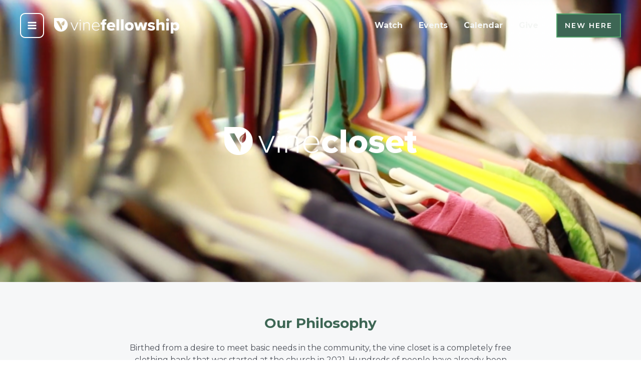

--- FILE ---
content_type: text/css
request_url: https://vinefellowship.church/wp-content/uploads/elementor/css/post-1811.css?ver=1760723505
body_size: 289
content:
.elementor-1811 .elementor-element.elementor-element-e39b70b > .elementor-container > .elementor-column > .elementor-widget-wrap{align-content:center;align-items:center;}.elementor-1811 .elementor-element.elementor-element-e39b70b:not(.elementor-motion-effects-element-type-background), .elementor-1811 .elementor-element.elementor-element-e39b70b > .elementor-motion-effects-container > .elementor-motion-effects-layer{background-image:url("https://vinefellowship.church/wp-content/uploads/2023/02/Screen-Shot-2023-02-11-at-11.42.20-AM.png");background-position:center center;background-size:cover;}.elementor-1811 .elementor-element.elementor-element-e39b70b > .elementor-background-overlay{background-color:#000000;opacity:0.5;transition:background 0.3s, border-radius 0.3s, opacity 0.3s;}.elementor-1811 .elementor-element.elementor-element-e39b70b > .elementor-container{min-height:100vh;}.elementor-1811 .elementor-element.elementor-element-e39b70b{transition:background 0.3s, border 0.3s, border-radius 0.3s, box-shadow 0.3s;margin-top:-78px;margin-bottom:-78px;padding:-9px 0px 0px 0px;}.elementor-bc-flex-widget .elementor-1811 .elementor-element.elementor-element-ae8ba01.elementor-column .elementor-widget-wrap{align-items:center;}.elementor-1811 .elementor-element.elementor-element-ae8ba01.elementor-column.elementor-element[data-element_type="column"] > .elementor-widget-wrap.elementor-element-populated{align-content:center;align-items:center;}.elementor-1811 .elementor-element.elementor-element-ae8ba01 > .elementor-element-populated{padding:0% 35% 0% 35%;}.elementor-1811 .elementor-element.elementor-element-e233a7d > .elementor-widget-container{padding:0% 0% 0% 0%;}.elementor-1811 .elementor-element.elementor-element-e233a7d{text-align:center;}.elementor-1811 .elementor-element.elementor-element-57a6301 > .elementor-container > .elementor-column > .elementor-widget-wrap{align-content:center;align-items:center;}.elementor-1811 .elementor-element.elementor-element-57a6301:not(.elementor-motion-effects-element-type-background), .elementor-1811 .elementor-element.elementor-element-57a6301 > .elementor-motion-effects-container > .elementor-motion-effects-layer{background-color:#F6F7F8;}.elementor-1811 .elementor-element.elementor-element-57a6301{transition:background 0.3s, border 0.3s, border-radius 0.3s, box-shadow 0.3s;color:var( --e-global-color-astglobalcolor7 );padding:5% 20% 5% 20%;}.elementor-1811 .elementor-element.elementor-element-57a6301 > .elementor-background-overlay{transition:background 0.3s, border-radius 0.3s, opacity 0.3s;}.elementor-1811 .elementor-element.elementor-element-57a6301 .elementor-heading-title{color:var( --e-global-color-astglobalcolor1 );}.elementor-1811 .elementor-element.elementor-element-57a6301 > .elementor-container{text-align:center;}.elementor-1811 .elementor-element.elementor-element-ed5649d > .elementor-element-populated{padding:0% 0% 0% 0%;}.elementor-1811 .elementor-element.elementor-element-afced0c .elementor-heading-title{font-weight:bold;text-transform:none;}.elementor-1811 .elementor-element.elementor-element-d65daa4:not(.elementor-motion-effects-element-type-background), .elementor-1811 .elementor-element.elementor-element-d65daa4 > .elementor-motion-effects-container > .elementor-motion-effects-layer{background-color:#F6F7F8;}.elementor-1811 .elementor-element.elementor-element-d65daa4{transition:background 0.3s, border 0.3s, border-radius 0.3s, box-shadow 0.3s;}.elementor-1811 .elementor-element.elementor-element-d65daa4 > .elementor-background-overlay{transition:background 0.3s, border-radius 0.3s, opacity 0.3s;}.elementor-1811 .elementor-element.elementor-element-3903604 .elementor-wrapper{--video-aspect-ratio:1.77777;}body.elementor-page-1811:not(.elementor-motion-effects-element-type-background), body.elementor-page-1811 > .elementor-motion-effects-container > .elementor-motion-effects-layer{background-color:#ffffff;}@media(max-width:1024px){.elementor-1811 .elementor-element.elementor-element-e39b70b > .elementor-container{min-height:40vh;}.elementor-1811 .elementor-element.elementor-element-e39b70b{padding:100px 50px 50px 50px;}}@media(max-width:767px){.elementor-1811 .elementor-element.elementor-element-e39b70b{padding:150px 20px 50px 20px;}}@media(min-width:1025px){.elementor-1811 .elementor-element.elementor-element-e39b70b:not(.elementor-motion-effects-element-type-background), .elementor-1811 .elementor-element.elementor-element-e39b70b > .elementor-motion-effects-container > .elementor-motion-effects-layer{background-attachment:scroll;}}